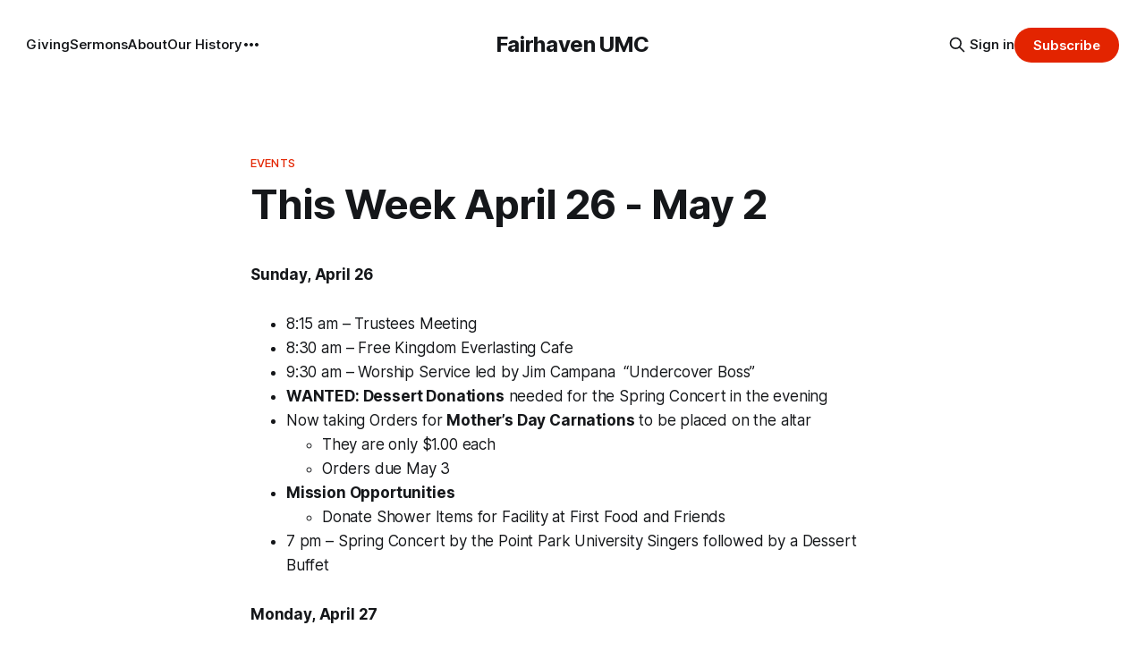

--- FILE ---
content_type: text/html; charset=utf-8
request_url: https://www.fairhaven-church.com/this-week-april-26-may-2/
body_size: 7140
content:
<!DOCTYPE html>
<html lang="en">
<head>

    <title>This Week April 26 - May 2</title>
    <meta charset="utf-8">
    <meta name="viewport" content="width=device-width, initial-scale=1.0">
    
    <link rel="preload" as="style" href="https://www.fairhaven-church.com/assets/built/screen.css?v=ae79e0c771">
    <link rel="preload" as="script" href="https://www.fairhaven-church.com/assets/built/source.js?v=ae79e0c771">
    
    <link rel="preload" as="font" type="font/woff2" href="https://www.fairhaven-church.com/assets/fonts/inter-roman.woff2?v=ae79e0c771" crossorigin="anonymous">
<style>
    @font-face {
        font-family: "Inter";
        font-style: normal;
        font-weight: 100 900;
        font-display: optional;
        src: url(https://www.fairhaven-church.com/assets/fonts/inter-roman.woff2?v=ae79e0c771) format("woff2");
        unicode-range: U+0000-00FF, U+0131, U+0152-0153, U+02BB-02BC, U+02C6, U+02DA, U+02DC, U+0304, U+0308, U+0329, U+2000-206F, U+2074, U+20AC, U+2122, U+2191, U+2193, U+2212, U+2215, U+FEFF, U+FFFD;
    }
</style>

    <link rel="stylesheet" type="text/css" href="https://www.fairhaven-church.com/assets/built/screen.css?v=ae79e0c771">

    <style>
        :root {
            --background-color: #ffffff
        }
    </style>

    <script>
        /* The script for calculating the color contrast has been taken from
        https://gomakethings.com/dynamically-changing-the-text-color-based-on-background-color-contrast-with-vanilla-js/ */
        var accentColor = getComputedStyle(document.documentElement).getPropertyValue('--background-color');
        accentColor = accentColor.trim().slice(1);

        if (accentColor.length === 3) {
            accentColor = accentColor[0] + accentColor[0] + accentColor[1] + accentColor[1] + accentColor[2] + accentColor[2];
        }

        var r = parseInt(accentColor.substr(0, 2), 16);
        var g = parseInt(accentColor.substr(2, 2), 16);
        var b = parseInt(accentColor.substr(4, 2), 16);
        var yiq = ((r * 299) + (g * 587) + (b * 114)) / 1000;
        var textColor = (yiq >= 128) ? 'dark' : 'light';

        document.documentElement.className = `has-${textColor}-text`;
    </script>

    <link rel="icon" href="https://www.fairhaven-church.com/content/images/size/w256h256/format/png/2023/12/Methodist-Logo.svg" type="image/png">
    <link rel="canonical" href="https://www.fairhaven-church.com/this-week-april-26-may-2/">
    <meta name="referrer" content="no-referrer-when-downgrade">
    
    <meta property="og:site_name" content="Fairhaven UMC">
    <meta property="og:type" content="article">
    <meta property="og:title" content="This Week April 26 - May 2">
    <meta property="og:description" content="Sunday, April 26 


 * 8:15 am – Trustees Meeting
 * 8:30 am – Free Kingdom Everlasting Cafe
 * 9:30 am – Worship Service led by Jim Campana  “Undercover Boss”
 * WANTED: Dessert Donations needed for the Spring Concert in the evening
 * Now taking Orders for Mother’s Day Carnations to be placed on the">
    <meta property="og:url" content="https://www.fairhaven-church.com/this-week-april-26-may-2/">
    <meta property="article:published_time" content="2015-04-23T13:32:48.000Z">
    <meta property="article:modified_time" content="2023-10-22T14:15:58.000Z">
    <meta property="article:tag" content="Events">
    
    <meta property="article:publisher" content="https://www.facebook.com/ghost">
    <meta name="twitter:card" content="summary">
    <meta name="twitter:title" content="This Week April 26 - May 2">
    <meta name="twitter:description" content="Sunday, April 26 


 * 8:15 am – Trustees Meeting
 * 8:30 am – Free Kingdom Everlasting Cafe
 * 9:30 am – Worship Service led by Jim Campana  “Undercover Boss”
 * WANTED: Dessert Donations needed for the Spring Concert in the evening
 * Now taking Orders for Mother’s Day Carnations to be placed on the">
    <meta name="twitter:url" content="https://www.fairhaven-church.com/this-week-april-26-may-2/">
    <meta name="twitter:label1" content="Written by">
    <meta name="twitter:data1" content="Admin">
    <meta name="twitter:label2" content="Filed under">
    <meta name="twitter:data2" content="Events">
    <meta name="twitter:site" content="@ghost">
    
    <script type="application/ld+json">
{
    "@context": "https://schema.org",
    "@type": "Article",
    "publisher": {
        "@type": "Organization",
        "name": "Fairhaven UMC",
        "url": "https://www.fairhaven-church.com/",
        "logo": {
            "@type": "ImageObject",
            "url": "https://www.fairhaven-church.com/content/images/size/w256h256/format/png/2023/12/Methodist-Logo.svg",
            "width": 60,
            "height": 60
        }
    },
    "author": {
        "@type": "Person",
        "name": "Admin",
        "url": "https://www.fairhaven-church.com/author/admin/",
        "sameAs": []
    },
    "headline": "This Week April 26 - May 2",
    "url": "https://www.fairhaven-church.com/this-week-april-26-may-2/",
    "datePublished": "2015-04-23T13:32:48.000Z",
    "dateModified": "2023-10-22T14:15:58.000Z",
    "keywords": "Events",
    "description": "Sunday, April 26 \n\n\n * 8:15 am – Trustees Meeting\n * 8:30 am – Free Kingdom Everlasting Cafe\n * 9:30 am – Worship Service led by Jim Campana  “Undercover Boss”\n * WANTED: Dessert Donations needed for the Spring Concert in the evening\n * Now taking Orders for Mother’s Day Carnations to be placed on the altar\n   \n   * They are only $1.00 each\n   * Orders due May 3\n   \n * Mission Opportunities\n   \n   * Donate Shower Items for Facility at First Food and Friends\n   \n * 7 pm – Spring Concert by the Po",
    "mainEntityOfPage": "https://www.fairhaven-church.com/this-week-april-26-may-2/"
}
    </script>

    <meta name="generator" content="Ghost 6.12">
    <link rel="alternate" type="application/rss+xml" title="Fairhaven UMC" href="https://www.fairhaven-church.com/rss/">
    <script defer src="https://cdn.jsdelivr.net/ghost/portal@~2.56/umd/portal.min.js" data-i18n="true" data-ghost="https://www.fairhaven-church.com/" data-key="2b6e24bedb277c0d868dd53dff" data-api="https://fairhaven-united-methodist-church.ghost.io/ghost/api/content/" data-locale="en" crossorigin="anonymous"></script><style id="gh-members-styles">.gh-post-upgrade-cta-content,
.gh-post-upgrade-cta {
    display: flex;
    flex-direction: column;
    align-items: center;
    font-family: -apple-system, BlinkMacSystemFont, 'Segoe UI', Roboto, Oxygen, Ubuntu, Cantarell, 'Open Sans', 'Helvetica Neue', sans-serif;
    text-align: center;
    width: 100%;
    color: #ffffff;
    font-size: 16px;
}

.gh-post-upgrade-cta-content {
    border-radius: 8px;
    padding: 40px 4vw;
}

.gh-post-upgrade-cta h2 {
    color: #ffffff;
    font-size: 28px;
    letter-spacing: -0.2px;
    margin: 0;
    padding: 0;
}

.gh-post-upgrade-cta p {
    margin: 20px 0 0;
    padding: 0;
}

.gh-post-upgrade-cta small {
    font-size: 16px;
    letter-spacing: -0.2px;
}

.gh-post-upgrade-cta a {
    color: #ffffff;
    cursor: pointer;
    font-weight: 500;
    box-shadow: none;
    text-decoration: underline;
}

.gh-post-upgrade-cta a:hover {
    color: #ffffff;
    opacity: 0.8;
    box-shadow: none;
    text-decoration: underline;
}

.gh-post-upgrade-cta a.gh-btn {
    display: block;
    background: #ffffff;
    text-decoration: none;
    margin: 28px 0 0;
    padding: 8px 18px;
    border-radius: 4px;
    font-size: 16px;
    font-weight: 600;
}

.gh-post-upgrade-cta a.gh-btn:hover {
    opacity: 0.92;
}</style>
    <script defer src="https://cdn.jsdelivr.net/ghost/sodo-search@~1.8/umd/sodo-search.min.js" data-key="2b6e24bedb277c0d868dd53dff" data-styles="https://cdn.jsdelivr.net/ghost/sodo-search@~1.8/umd/main.css" data-sodo-search="https://fairhaven-united-methodist-church.ghost.io/" data-locale="en" crossorigin="anonymous"></script>
    
    <link href="https://www.fairhaven-church.com/webmentions/receive/" rel="webmention">
    <script defer src="/public/cards.min.js?v=ae79e0c771"></script><style>:root {--ghost-accent-color: #e32400;}</style>
    <link rel="stylesheet" type="text/css" href="/public/cards.min.css?v=ae79e0c771">
    <style>
.gh-article-sidebar { 
  display: none; 
}
</style>

</head>
<body class="post-template tag-events tag-hash-rachel has-sans-title has-sans-body">

<div class="gh-viewport">
    
    <header id="gh-navigation" class="gh-navigation is-middle-logo gh-outer">
    <div class="gh-navigation-inner gh-inner">

        <div class="gh-navigation-brand">
            <a class="gh-navigation-logo is-title" href="https://www.fairhaven-church.com">
                    Fairhaven UMC
            </a>
            <button class="gh-search gh-icon-button" aria-label="Search this site" data-ghost-search>
    <svg xmlns="http://www.w3.org/2000/svg" fill="none" viewBox="0 0 24 24" stroke="currentColor" stroke-width="2" width="20" height="20"><path stroke-linecap="round" stroke-linejoin="round" d="M21 21l-6-6m2-5a7 7 0 11-14 0 7 7 0 0114 0z"></path></svg></button>            <button class="gh-burger gh-icon-button" aria-label="Menu">
                <svg xmlns="http://www.w3.org/2000/svg" width="24" height="24" fill="currentColor" viewBox="0 0 256 256"><path d="M224,128a8,8,0,0,1-8,8H40a8,8,0,0,1,0-16H216A8,8,0,0,1,224,128ZM40,72H216a8,8,0,0,0,0-16H40a8,8,0,0,0,0,16ZM216,184H40a8,8,0,0,0,0,16H216a8,8,0,0,0,0-16Z"></path></svg>                <svg xmlns="http://www.w3.org/2000/svg" width="24" height="24" fill="currentColor" viewBox="0 0 256 256"><path d="M205.66,194.34a8,8,0,0,1-11.32,11.32L128,139.31,61.66,205.66a8,8,0,0,1-11.32-11.32L116.69,128,50.34,61.66A8,8,0,0,1,61.66,50.34L128,116.69l66.34-66.35a8,8,0,0,1,11.32,11.32L139.31,128Z"></path></svg>            </button>
        </div>

        <nav class="gh-navigation-menu">
            <ul class="nav">
    <li class="nav-giving"><a href="https://www.fairhaven-church.com/giving/">Giving</a></li>
    <li class="nav-sermons"><a href="https://www.fairhaven-church.com/tag/sermons/">Sermons</a></li>
    <li class="nav-about"><a href="https://www.fairhaven-church.com/about/">About</a></li>
    <li class="nav-our-history"><a href="https://www.fairhaven-church.com/our-history/">Our History</a></li>
    <li class="nav-audio-mixer-guide"><a href="https://www.fairhaven-church.com/fairhaven-audio-mixer-setup-guide/">Audio Mixer Guide</a></li>
    <li class="nav-hdmi-matrix-guide"><a href="https://www.fairhaven-church.com/hdmi-matrix-guide/">HDMI Matrix Guide</a></li>
    <li class="nav-hymnal-downloads"><a href="https://www.fairhaven-church.com/hymnal-downloads/">Hymnal Downloads</a></li>
</ul>

        </nav>

        <div class="gh-navigation-actions">
                <button class="gh-search gh-icon-button" aria-label="Search this site" data-ghost-search>
    <svg xmlns="http://www.w3.org/2000/svg" fill="none" viewBox="0 0 24 24" stroke="currentColor" stroke-width="2" width="20" height="20"><path stroke-linecap="round" stroke-linejoin="round" d="M21 21l-6-6m2-5a7 7 0 11-14 0 7 7 0 0114 0z"></path></svg></button>                <div class="gh-navigation-members">
                            <a href="#/portal/signin" data-portal="signin">Sign in</a>
                                <a class="gh-button" href="#/portal/signup" data-portal="signup">Subscribe</a>
                </div>
        </div>

    </div>
</header>

    

<main class="gh-main">

    <article class="gh-article post tag-events tag-hash-rachel no-image">

        <header class="gh-article-header gh-canvas">

                <a class="gh-article-tag" href="https://www.fairhaven-church.com/tag/events/">Events</a>
            <h1 class="gh-article-title is-title">This Week April 26 - May 2</h1>


            
        </header>

        <section class="gh-content gh-canvas is-body">
            <!--kg-card-begin: html--><p><strong>Sunday, April 26 </strong></p>
<ul>
<li>8:15 am &#8211; Trustees Meeting</li>
<li>8:30 am &#8211; Free Kingdom Everlasting Cafe</li>
<li>9:30 am &#8211; Worship Service led by Jim Campana  <em>&#8220;Undercover Boss&#8221;</em></li>
<li><strong>WANTED: Dessert Donations</strong> needed for the Spring Concert in the evening</li>
<li>Now taking Orders for <strong>Mother&#8217;s Day Carnations</strong> to be placed on the altar
<ul>
<li>They are only $1.00 each</li>
<li>Orders due May 3</li>
</ul>
</li>
<li><strong>Mission Opportunities</strong>
<ul>
<li>Donate Shower Items for Facility at First Food and Friends</li>
</ul>
</li>
<li>7 pm &#8211; Spring Concert by the Point Park University Singers followed by a Dessert Buffet</li>
</ul>
<p><strong>Monday, April 27</strong></p>
<ul>
<li>6:00 pm &#8211; N A Group</li>
</ul>
<p><strong>Tuesday, April 28</strong></p>
<ul>
<li>7:30 pm Choir Practice</li>
</ul>
<p><strong>Wednesday, April 29</strong></p>
<ul>
<li>7:00 am &#8211; Men&#8217;s Fellowship with Pastor Matt at Fairhaven UMC</li>
</ul>
<p><strong>Thursday, April 30</strong></p>
<ul>
<li><strong>BEYOND Casual Worship Service </strong><em>&#8211; 117 Spencer Ave. 15227</em>
<ul>
<li>New Topic: <em>&#8220;We Believe!&#8221;</em>
<ul>
<li>6:15 pm &#8211; Light Dinner</li>
<li>7:00 pm &#8211; Worship Service</li>
</ul>
</li>
</ul>
</li>
</ul>
<p><strong>Friday, May 1</strong></p>
<ul>
<li>7:00 pm &#8211; 9:00 pm &#8220;Color Me Mine&#8221; Painting Fundraiser at Spencer UMC
<ul>
<li>$40 per person/payment due by April 24</li>
<li>All Supplies included</li>
<li>Fundraiser to replace the Narthex tile floor</li>
</ul>
</li>
</ul>
<p><strong>Saturday, May 2</strong></p>
<ul>
<li>First Food and Friends
<ul>
<li>9:00 am &#8211; 12:30 pm at First United Methodist Church on Centre Avenue</li>
<li>Provide a hot meal for the 50 &#8211; 100 clients</li>
<li>No Food Service Experience Required!</li>
<li>You Get a Free Lunch too!</li>
</ul>
</li>
</ul>
<p><span style="text-decoration:underline;"><strong>FUTURE DATES</strong></span></p>
<p>May 3 &#8211; 8:15 am Administrative Council Meeting</p>
<p>May 3 &#8211; Donate Items for Blessing Bags</p>
<p>May 10 &#8211; Mother&#8217;s Day and FREE Pancake Breakfast at Fairhaven UMC</p>
<p>May 10 &#8211; Donate Clothing for Washington City Mission &amp; Food and Paper Products for Carrick Food Pantry</p>
<p>May 11 &#8211; 12 Noon United Methodist Women Meeting</p>
<p>May 11 &#8211; 7:00 pm SHP Quarterly Meeting at Crafton UMC</p>
<p>May 15 &#8211; 9:00 am &#8211; 2:00 pm Spencer Spring Rummage Sale</p>
<p>May 16 &#8211; 9:00 am &#8211; 12:00 pm Spencer Spring Rummage Sale</p>
<p>May 17 &#8211; Donate Food for Washington City Mission</p>
<p>May 19 &#8211; Election Day Food Sale</p>
<p>May 24 &#8211; <strong>Pentecost Sunday</strong></p>
<p>May 24 &#8211; Donate Items for Shower Facility at First Food and Friends</p>
<p>May 30 &#8211; 4:00 pm &#8211; 7:00 pm Wounded Warrior Project &#8211; Roast Pork Dinner at Crafton UMC</p>
<p>June 2 &#8211; 6:30 pm Pampered Chef Fundraiser</p>
<p>June 12 &#8211; 7:00 pm &#8211; 9:00 pm Berries &amp; Books Fair</p>
<p>June 13 &#8211; 1:00 pm &#8211; 8:00 pm Berries &amp; Books Fair</p>
<p>June 14 &#8211; Pastor Matt&#8217;s Ordination at Buckhannon, WV</p>
<p>June 21 &#8211; Father&#8217;s Day</p>
<p>July 6 &#8211; 7:00 pm SHP Quarterly Meeting at Spencer UMC</p>
<p>October 5 &#8211; 7:00 pm SHP Quarterly Meeting at Carnegie UMC</p>
<p>October 25 &#8211; Trick or Treat for UNICEF</p>
<p>October 31 &#8211; Turn clocks back one hour</p>
<p>November 1 &#8211; <strong>All Saints Sunday</strong></p>
<p>November 3 &#8211; Election Day Food Sale</p>
<p>November 14 &#8211; Mabel Speicher Friends of Fairhaven Gala at <strong>South Hills Country Club</strong></p>
<p>November 22 &#8211; <strong>JOASH Sunday</strong></p>
<!--kg-card-end: html-->
        </section>

    </article>


</main>


            <section class="gh-container is-grid gh-outer">
                <div class="gh-container-inner gh-inner">
                    <h2 class="gh-container-title">Read more</h2>
                    <div class="gh-feed">
                            <article class="gh-card post">
    <a class="gh-card-link" href="/fairhaven-sermon-1-11-2026/">
            <figure class="gh-card-image">
                <img
                    srcset="/content/images/size/w160/format/webp/2026/01/Fairhaven-Sermon-1-11-2026.jpeg 160w,
                            /content/images/size/w320/format/webp/2026/01/Fairhaven-Sermon-1-11-2026.jpeg 320w,
                            /content/images/size/w600/format/webp/2026/01/Fairhaven-Sermon-1-11-2026.jpeg 600w,
                            /content/images/size/w960/format/webp/2026/01/Fairhaven-Sermon-1-11-2026.jpeg 960w,
                            /content/images/size/w1200/format/webp/2026/01/Fairhaven-Sermon-1-11-2026.jpeg 1200w,
                            /content/images/size/w2000/format/webp/2026/01/Fairhaven-Sermon-1-11-2026.jpeg 2000w"
                    sizes="320px"
                    src="/content/images/size/w600/2026/01/Fairhaven-Sermon-1-11-2026.jpeg"
                    alt="Fairhaven Sermon 1-11-2026"
                    loading="lazy"
                >
            </figure>
        <div class="gh-card-wrapper">
            <h3 class="gh-card-title is-title">Fairhaven Sermon 1-11-2026</h3>
                    <p class="gh-card-excerpt is-body">Summary

In this week’s service, Rev. Peg Bowman explored the significance of Jesus&#39; baptism as recounted in Matthew 3, connecting it to the broader themes presented in Psalm 29, Acts 10, and Isaiah 42. Pastor Bowman acknowledged the lingering feeling of Christmas spirit while reflecting on the abrupt</p>
            <footer class="gh-card-meta">
<!--
             -->                    <time class="gh-card-date" datetime="2026-01-13">13 Jan 2026</time>
                <!--
         --></footer>
        </div>
    </a>
</article>
                            <article class="gh-card post">
    <a class="gh-card-link" href="/fairhaven-sermon-1-4-2026/">
            <figure class="gh-card-image">
                <img
                    srcset="/content/images/size/w160/format/webp/2026/01/Fairhaven-Sermon-1-4-2026.jpeg 160w,
                            /content/images/size/w320/format/webp/2026/01/Fairhaven-Sermon-1-4-2026.jpeg 320w,
                            /content/images/size/w600/format/webp/2026/01/Fairhaven-Sermon-1-4-2026.jpeg 600w,
                            /content/images/size/w960/format/webp/2026/01/Fairhaven-Sermon-1-4-2026.jpeg 960w,
                            /content/images/size/w1200/format/webp/2026/01/Fairhaven-Sermon-1-4-2026.jpeg 1200w,
                            /content/images/size/w2000/format/webp/2026/01/Fairhaven-Sermon-1-4-2026.jpeg 2000w"
                    sizes="320px"
                    src="/content/images/size/w600/2026/01/Fairhaven-Sermon-1-4-2026.jpeg"
                    alt="Fairhaven Sermon 1-4-2026"
                    loading="lazy"
                >
            </figure>
        <div class="gh-card-wrapper">
            <h3 class="gh-card-title is-title">Fairhaven Sermon 1-4-2026</h3>
                    <p class="gh-card-excerpt is-body">Summary

In this week’s service at Fairhaven United Methodist Church, led by Pastor Rev. Dylan Parson, the sermon drew a profound connection between the Epiphany story of the Magi and the quiet, often overlooked moments where God’s presence is revealed. Rev. Parson began by reflecting on his own</p>
            <footer class="gh-card-meta">
<!--
             -->                    <time class="gh-card-date" datetime="2026-01-07">07 Jan 2026</time>
                <!--
         --></footer>
        </div>
    </a>
</article>
                            <article class="gh-card post">
    <a class="gh-card-link" href="/fairhaven-lessons-and-carols-12-28-2025/">
            <figure class="gh-card-image">
                <img
                    srcset="/content/images/size/w160/format/webp/2025/12/Speakers-Fairhaven-Lessons-And-Carols-12-28-2025.jpeg 160w,
                            /content/images/size/w320/format/webp/2025/12/Speakers-Fairhaven-Lessons-And-Carols-12-28-2025.jpeg 320w,
                            /content/images/size/w600/format/webp/2025/12/Speakers-Fairhaven-Lessons-And-Carols-12-28-2025.jpeg 600w,
                            /content/images/size/w960/format/webp/2025/12/Speakers-Fairhaven-Lessons-And-Carols-12-28-2025.jpeg 960w,
                            /content/images/size/w1200/format/webp/2025/12/Speakers-Fairhaven-Lessons-And-Carols-12-28-2025.jpeg 1200w,
                            /content/images/size/w2000/format/webp/2025/12/Speakers-Fairhaven-Lessons-And-Carols-12-28-2025.jpeg 2000w"
                    sizes="320px"
                    src="/content/images/size/w600/2025/12/Speakers-Fairhaven-Lessons-And-Carols-12-28-2025.jpeg"
                    alt="Fairhaven Lessons And Carols 12-28-2025"
                    loading="lazy"
                >
            </figure>
        <div class="gh-card-wrapper">
            <h3 class="gh-card-title is-title">Fairhaven Lessons And Carols 12-28-2025</h3>
                    <p class="gh-card-excerpt is-body">Summary

In this week’s service, Fairhaven United Methodist Church held a special service of Lessons and Carols, foregoing a traditional sermon in favor of exploring the meaning of Christmas through hymns and scripture. Pastor Peg Bowman led the service, guiding the congregation through a journey focused on the profound</p>
            <footer class="gh-card-meta">
<!--
             -->                    <time class="gh-card-date" datetime="2025-12-31">31 Dec 2025</time>
                <!--
         --></footer>
        </div>
    </a>
</article>
                            <article class="gh-card post">
    <a class="gh-card-link" href="/fairhaven-sermon-12-21-2025/">
            <figure class="gh-card-image">
                <img
                    srcset="/content/images/size/w160/format/webp/2025/12/Fairhaven-Sermon-12-21-2025.jpeg 160w,
                            /content/images/size/w320/format/webp/2025/12/Fairhaven-Sermon-12-21-2025.jpeg 320w,
                            /content/images/size/w600/format/webp/2025/12/Fairhaven-Sermon-12-21-2025.jpeg 600w,
                            /content/images/size/w960/format/webp/2025/12/Fairhaven-Sermon-12-21-2025.jpeg 960w,
                            /content/images/size/w1200/format/webp/2025/12/Fairhaven-Sermon-12-21-2025.jpeg 1200w,
                            /content/images/size/w2000/format/webp/2025/12/Fairhaven-Sermon-12-21-2025.jpeg 2000w"
                    sizes="320px"
                    src="/content/images/size/w600/2025/12/Fairhaven-Sermon-12-21-2025.jpeg"
                    alt="Fairhaven Sermon 12-21-2025"
                    loading="lazy"
                >
            </figure>
        <div class="gh-card-wrapper">
            <h3 class="gh-card-title is-title">Fairhaven Sermon 12-21-2025</h3>
                    <p class="gh-card-excerpt is-body">Summary

In this week’s service, Rev. Dylan Parson explored the often-overlooked role of Joseph in the nativity story. He highlighted how the Gospels intentionally subvert traditional patriarchal norms, demonstrating that God&#39;s plan often prioritizes grace and compassion over societal expectations of male authority. Joseph&#39;s initial</p>
            <footer class="gh-card-meta">
<!--
             -->                    <time class="gh-card-date" datetime="2025-12-23">23 Dec 2025</time>
                <!--
         --></footer>
        </div>
    </a>
</article>
                    </div>
                </div>
            </section>

    
    <footer class="gh-footer gh-outer">
    <div class="gh-footer-inner gh-inner">

        <div class="gh-footer-bar">
            <span class="gh-footer-logo is-title">
                    Fairhaven UMC
            </span>
            <nav class="gh-footer-menu">
                <ul class="nav">
    <li class="nav-sign-up"><a href="#/portal/">Sign up</a></li>
</ul>

            </nav>
            <div class="gh-footer-copyright">
                Powered by <a href="https://ghost.org/" target="_blank" rel="noopener">Ghost</a>
            </div>
        </div>

                <section class="gh-footer-signup">
                    <h2 class="gh-footer-signup-header is-title">
                        Fairhaven UMC
                    </h2>
                    <p class="gh-footer-signup-subhead is-body">
                        Fairhaven United Methodist Church 2415 Saw Mill Run Blvd. Pittsburgh, PA 15234 Sunday 9:30am Worship
                    </p>
                    <form class="gh-form" data-members-form>
    <input class="gh-form-input" id="footer-email" name="email" type="email" placeholder="jamie@example.com" required data-members-email>
    <button class="gh-button" type="submit" aria-label="Subscribe">
        <span><span>Subscribe</span> <svg xmlns="http://www.w3.org/2000/svg" width="32" height="32" fill="currentColor" viewBox="0 0 256 256"><path d="M224.49,136.49l-72,72a12,12,0,0,1-17-17L187,140H40a12,12,0,0,1,0-24H187L135.51,64.48a12,12,0,0,1,17-17l72,72A12,12,0,0,1,224.49,136.49Z"></path></svg></span>
        <svg xmlns="http://www.w3.org/2000/svg" height="24" width="24" viewBox="0 0 24 24">
    <g stroke-linecap="round" stroke-width="2" fill="currentColor" stroke="none" stroke-linejoin="round" class="nc-icon-wrapper">
        <g class="nc-loop-dots-4-24-icon-o">
            <circle cx="4" cy="12" r="3"></circle>
            <circle cx="12" cy="12" r="3"></circle>
            <circle cx="20" cy="12" r="3"></circle>
        </g>
        <style data-cap="butt">
            .nc-loop-dots-4-24-icon-o{--animation-duration:0.8s}
            .nc-loop-dots-4-24-icon-o *{opacity:.4;transform:scale(.75);animation:nc-loop-dots-4-anim var(--animation-duration) infinite}
            .nc-loop-dots-4-24-icon-o :nth-child(1){transform-origin:4px 12px;animation-delay:-.3s;animation-delay:calc(var(--animation-duration)/-2.666)}
            .nc-loop-dots-4-24-icon-o :nth-child(2){transform-origin:12px 12px;animation-delay:-.15s;animation-delay:calc(var(--animation-duration)/-5.333)}
            .nc-loop-dots-4-24-icon-o :nth-child(3){transform-origin:20px 12px}
            @keyframes nc-loop-dots-4-anim{0%,100%{opacity:.4;transform:scale(.75)}50%{opacity:1;transform:scale(1)}}
        </style>
    </g>
</svg>        <svg class="checkmark" xmlns="http://www.w3.org/2000/svg" viewBox="0 0 52 52">
    <path class="checkmark__check" fill="none" d="M14.1 27.2l7.1 7.2 16.7-16.8"/>
    <style>
        .checkmark {
            width: 40px;
            height: 40px;
            display: block;
            stroke-width: 2.5;
            stroke: currentColor;
            stroke-miterlimit: 10;
        }

        .checkmark__check {
            transform-origin: 50% 50%;
            stroke-dasharray: 48;
            stroke-dashoffset: 48;
            animation: stroke .3s cubic-bezier(0.650, 0.000, 0.450, 1.000) forwards;
        }

        @keyframes stroke {
            100% { stroke-dashoffset: 0; }
        }
    </style>
</svg>    </button>
    <p data-members-error></p>
</form>                </section>

    </div>
</footer>    
</div>

    <div class="pswp" tabindex="-1" role="dialog" aria-hidden="true">
    <div class="pswp__bg"></div>

    <div class="pswp__scroll-wrap">
        <div class="pswp__container">
            <div class="pswp__item"></div>
            <div class="pswp__item"></div>
            <div class="pswp__item"></div>
        </div>

        <div class="pswp__ui pswp__ui--hidden">
            <div class="pswp__top-bar">
                <div class="pswp__counter"></div>

                <button class="pswp__button pswp__button--close" title="Close (Esc)"></button>
                <button class="pswp__button pswp__button--share" title="Share"></button>
                <button class="pswp__button pswp__button--fs" title="Toggle fullscreen"></button>
                <button class="pswp__button pswp__button--zoom" title="Zoom in/out"></button>

                <div class="pswp__preloader">
                    <div class="pswp__preloader__icn">
                        <div class="pswp__preloader__cut">
                            <div class="pswp__preloader__donut"></div>
                        </div>
                    </div>
                </div>
            </div>

            <div class="pswp__share-modal pswp__share-modal--hidden pswp__single-tap">
                <div class="pswp__share-tooltip"></div>
            </div>

            <button class="pswp__button pswp__button--arrow--left" title="Previous (arrow left)"></button>
            <button class="pswp__button pswp__button--arrow--right" title="Next (arrow right)"></button>

            <div class="pswp__caption">
                <div class="pswp__caption__center"></div>
            </div>
        </div>
    </div>
</div>
<script src="https://www.fairhaven-church.com/assets/built/source.js?v=ae79e0c771"></script>



</body>
</html>
